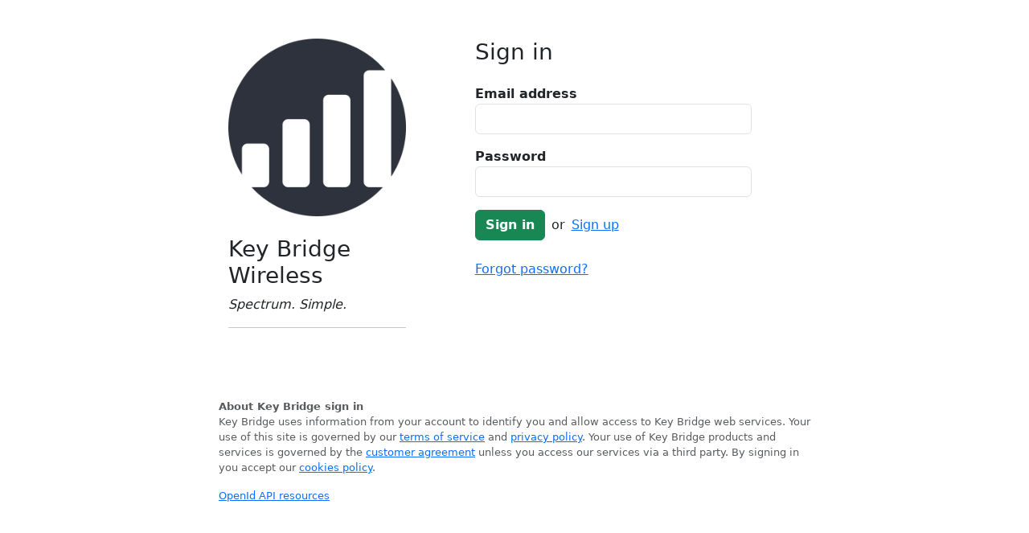

--- FILE ---
content_type: text/html;charset=UTF-8
request_url: https://keybridgewireless.com/openid/index.xhtml?response_type=id_token+code&scope=openid+profile&client_id=0828d9f9-6843-59c1-fe2d-d1ce9b9aab17&redirect_uri=https%3A%2F%2Fca.keybridgewireless.com%3A443%2Fsas%2Ftvws%2Fuser%2Foverview%2Findex.xhtml&nonce=487630c1-07ed-4901-8995-7cb975b19722&prompt=none&ui_locales=en-US+en
body_size: 5640
content:
<?xml version='1.0' encoding='UTF-8' ?>
<!DOCTYPE html>
<html data-bs-theme="auto" xmlns="http://www.w3.org/1999/xhtml"><head id="j_idt2">
      <!-- META -->
      <meta charset="utf-8" />
      <meta http-equiv="X-UA-Compatible" content="IE=edge" />
      <meta name="viewport" content="width=device-width, initial-scale=1, maximum-scale=1, user-scalable=no, shrink-to-fit=no" />
      <meta name="notice" content="Unauthorized access is prohibited." />
      <meta http-equiv="Content-Type" content="text/html; charset=UTF-8" />
      <meta name="author" content="Key Bridge Wireless" />
      <!-- CSS -->
      <link rel="dns-prefetch" href="//keybridgewireless.com" />
      <link rel="dns-prefetch" href="//cdn.keybridgewireless.com" />
      <link rel="stylesheet" type="text/css" href="https://cdn.keybridgewireless.com/assets/bs/5.3.3/css/bootstrap.min.css" />
      <link rel="stylesheet" type="text/css" href="https://cdn.keybridgewireless.com/assets/bs/1.11.3/bootstrap-icons.min.css" />
      <link rel="stylesheet" type="text/css" href="https://cdn.keybridgewireless.com/assets/kb/1.0.9/keybridge-basic.css" /><link rel="icon" type="image/x-icon" href="https://cdn.keybridgewireless.com/assets/media/1.0.0/favicon.ico" />
      <title>Key Bridge : Sign in </title></head><body>
      <!--BODY-->
    <div class="container-md p-responsive clearfix row my-5">

      <div class="col-md-4 border-md-right mb-4">
    <div id="j_idt12" class="vcard-container ">
      <figure>
        <img src="https://cdn.keybridgewireless.com/assets/media/1.0.0/kb-256.png" class="img-fluid" title="Key Bridge Wireless LLC" />
      </figure><span class="d-block h3">Key Bridge Wireless</span><span class="d-block text-italic mb-3">Spectrum. Simple.</span>
      <hr />
    </div>
      </div>

      <div class="col-md-6 offset-md-1">
        <h3> Sign in</h3>
<form id="j_idt30:j_idt31" name="j_idt30:j_idt31" method="post" action="/openid/index.xhtml;jsessionid=17009f3906a59fcfb872a929bc69" class="my-4" enctype="application/x-www-form-urlencoded" autocomplete="off">
<input type="hidden" name="j_idt30:j_idt31" value="j_idt30:j_idt31" />

    <div id="j_idt30:j_idt31:inputEmail" class="mb-3"><label id="j_idt30:j_idt31:inputEmail:label" for="j_idt30:j_idt31:inputEmail:text" class="d-block text-nowrap">Email address</label><input id="j_idt30:j_idt31:inputEmail:text" name="j_idt30:j_idt31:inputEmail:text" value="" class=" form-control " maxlength="256" type="text" />
    </div>
    <div id="j_idt30:j_idt31:j_idt39" class="mb-3"><label for="j_idt30:j_idt31:j_idt39:secret" class="d-block">Password</label><input id="j_idt30:j_idt31:j_idt39:secret" type="password" name="j_idt30:j_idt31:j_idt39:secret" autocomplete="off" value="" maxlength="256" title="Password is required." class="form-control  " feedback="false" pattern=".{6,256}" />
    </div>

      <div class="form-group">
        <input type="hidden" name="redirect_uri" value="https://ca.keybridgewireless.com:443/sas/tvws/user/overview/index.xhtml" />
        <input type="hidden" name="client_id" value="0828d9f9-6843-59c1-fe2d-d1ce9b9aab17" />
        <input type="hidden" name="state" />
        <input type="hidden" name="scope" value="openid profile" />
        <input type="hidden" name="nonce" value="487630c1-07ed-4901-8995-7cb975b19722" />
        <input type="hidden" name="ui_locales" value="en-US en" />
        <input type="hidden" name="acr_values" />
        <input id="offset" type="hidden" name="offset" />
      </div>

      <div class="form-group">
      </div>

      <!--EXECUTE-->
      <div class="form-group"><input name="j_idt30:j_idt31:j_idt48" value="Sign in" class="btn btn-success text-bold" type="submit" /><span class="mx-2">or</span><a href="/user/register/index.xhtml">Sign up</a>
      </div>
      <script type="text/javascript">
        window.onload = function () {
          var offset = new Date().getTimezoneOffset();
          $('#offset').val(offset);
        };
      </script><input type="hidden" name="jakarta.faces.ViewState" id="j_id1:jakarta.faces.ViewState:0" value="-9023529862176336037:4252996901308345730" autocomplete="off" />
</form>
        <span><a href="/user/public/reset-password.xhtml" class="d-block">Forgot password?</a>
        </span>
      </div>
    </div>


    <div class="container-md p-responsive clearfix">
      <div class="text-small text-muted my-5"><div id="j_idt57"><p><strong>About Key Bridge sign in</strong><br />
Key Bridge uses information from your account to identify you and allow access
to Key Bridge web services.
Your use of this site is governed by our
<a href="/user/notice/terms-of-service.xhtml">terms of service</a> and
<a href="/user/notice/privacy-statement.xhtml">privacy policy</a>.
Your use of Key Bridge products and services is governed by the
<a href="/user/notice/customer-agreement.xhtml">customer agreement</a>
unless you access our services via a third party.
By signing in you accept our
<a href="/user/notice/cookies-policy.xhtml">cookies policy</a>.</p>
</div><a href="/openid/api.xhtml;jsessionid=17009f3906a59fcfb872a929bc69">OpenId API resources</a>
      </div> 


    </div>
      <!-- JS -->
      <script type="text/javascript" src="https://cdn.keybridgewireless.com/assets/js/jquery/3.7.1/jquery.min.js"></script>
      <script type="text/javascript" src="https://cdn.keybridgewireless.com/assets/bs/5.3.3/js/bootstrap.bundle.min.js"></script>
      <script type="text/javascript" src="https://cdn.keybridgewireless.com/assets/js/ajaxnanobar/1.0.1/ajaxnanobar.min.js"></script>
      <script type="text/javascript" src="https://cdn.keybridgewireless.com/assets/kb/1.0.9/keybridge-basic.js"></script></body>
  <!--v0.10.2 updated 2023-07-18-->
</html>

--- FILE ---
content_type: text/css
request_url: https://cdn.keybridgewireless.com/assets/kb/1.0.9/keybridge-basic.css
body_size: 4545
content:
/*!
 * BASIC key bridge template configs and CSS mods.
 * Copyright (c) 2006 - 2019 Key Bridge
 * Released under MIT license.
 *
 * Since 1.0.3 includes extracts from GitHub light syntax theme v0.5.0
 * Copyright (c) 2012 - 2017 GitHub, Inc.
 * Licensed under MIT (https://github.com/primer/github-syntax-theme-generator/blob/master/LICENSE)
 * Extracts created on : Sep 27, 2017, 8:43:04 AM
 *
 * 10/25/17 - sync with bs-4 beta
 *            resurrect secondary button style as btn-default
 *            extend border patrol
 * 11/04/17 - add text-code
 * 03/20/18 - consolidate pixel pushes from various sources into this
 * v1.0.0 - 05/04/18 - add simple tables
 * v1.0.1 - 06/17/18 - add underline to h1, h2, h3 headers
 *        - 06/26/18 - add list group side tabs
 * v1.0.2 - 09/17/18 - add markdown image sizing
 * v1.0.3 - 10/25/18 - update markdown image; set display:block
 * v1.0.4 - 01/10/19 - underline from h1, h2, h3 requires .markdown container
 * v1.0.5 - 02/10/19 - list-group-item.selected plain text (no longer bold)
 * v1.0.6 - 09/21/19 - do not underline markdown headers
 * - add left border to blockquote
 * - add link-dark
 * - 10/30/19 - add link css following bs-4 naming
 * - 2020-03-08 - add bottom margin to mermaid images
 * v1.0.7 - 2021-01-04 - add template header css to this
 * v1.0.8 - 2022-02-21 - update inverse (dark) header css, add form-group
 * v1.0.9 - 2025-02-27 - use bootstrap 5.x with bootstrap icons, remove fontAwesome
 *        - add sidebar media size
 */
html {
  position: relative;
  min-height: 100%;
  -ms-overflow-style: scrollbar;
  -webkit-tap-highlight-color: transparent;
}

body {
  word-wrap: break-word;
}
.body-md {
  min-width: 768px;
}
.body-lg {
  min-width: 992px;
}
.body-xl {
  min-width: 1200px;
}
.body-xga {
  min-width: 1020px;
}

/*icons*/
/* @since 1.0.5 using bootstrap Icons*/
/* i, icon {display: inline-block;font-family: FontAwesome;font-style: normal;font-weight: normal;line-height: 1;-webkit-font-smoothing: antialiased;-moz-osx-font-smoothing: grayscale;min-width: 16px;} */

/*remove abbr right padding*/
abbr {
  margin-right: 0px !important;
}

/*simple tables*/
.table-no-border td, .table-no-border th {
  border: none !important;
}
.table-no-padding td, .table-no-padding th {
  padding: 0 !important;
}

/*preserve card-bloc from bs-4 alpha; same as card-body*/
.card-block {
  -ms-flex: 1 1 auto;
  flex: 1 1 auto;
  padding: 1.25rem;
}

/*input group renders below dropdown*/
.input-group {
  z-index: 0;
}

/*resurrect secondary button style as btn-default*/
.btn-default {
  color: #292b2c;
  background-color: #fff;
  border-color: #ccc;
}
.btn-default:hover {
  color: #292b2c;
  background-color: #e6e6e6;
  border-color: #adadad;
}
.btn-default:focus, .btn-default.focus {
  -webkit-box-shadow: 0 0 0 2px rgba(204, 204, 204, 0.5);
  box-shadow: 0 0 0 2px rgba(204, 204, 204, 0.5);
}
.btn-default.disabled, .btn-default:disabled {
  background-color: #fff;
  border-color: #ccc;
}
.btn-default:active, .btn-default.active,
.show > .btn-default.dropdown-toggle {
  color: #292b2c;
  background-color: #e6e6e6;
  background-image: none;
  border-color: #adadad;
}

/*add darker blue buttons*/
.btn-blue{
  background-color: #005f9b;
  border-color: #005f9b;
  color: #fff;
}
.btn-blue:hover{
  background-color: #1a6da2;
  border-color: #1a6da2;
  color: #fff;
}

.btn-blue-dark{
  background-color: #003f66;
  border-color: #003f66;
  color: #fff;
}
.btn-blue-dark:hover{
  background-color: #0063a2;
  border-color: #0063a2;
  color: #fff;
}

/*fix JSF radio selectOneRadio and selectManyCheckbox*/
[type="radio"] {
  margin-right: 0.5rem !important;
}
[type="checkbox"] {
  margin-right: 0.5rem !important;
}
.select td {
  border: none !important;
}
.select label {
  font-weight: inherit;
}

/*border patrol*/
.border-none {
  border: none !important;
}
.border-bottom {
  border-bottom: 1px solid rgba(0,0,0,.2);
}
.border-top {
  border-top: 1px solid rgba(0,0,0,.2);
}
.border-left {
  border-left: 1px solid rgba(0,0,0,.2);
}
.border-right {
  border-right: 1px solid rgba(0,0,0,.2);
}

/*figures wrap an image and a label*/
figure {
  margin-bottom: 1em;
}
figure img {
  margin-bottom: 0.5em;
}
figure label, figure caption, figure .caption {
  font-size: smaller;
  font-style: italic;
}

/*make blockquotes the same font size unless specifically declared otherwise*/
/*add a left border for emphasis*/
blockquote, .blockquote {
  font-size: inherit !important;
  padding-left: 1.5rem;
  border-left: 5px solid rgba(0,0,0,.1)
}

/*fix ugly selects in safari*/
select.form-control {
  -webkit-appearance: none;
}
/*right pad abbreviations*/
abbr {
  margin-right: 5px;
}

/*tables*/
th{
  white-space: nowrap;
}
/*add "inactive" as a grey table contextual class*/
.table > thead > tr > td.inactive, .table > tbody > tr > td.inactive, .table > tfoot > tr > td.inactive, .table > thead > tr > th.inactive, .table > tbody > tr > th.inactive, .table > tfoot > tr > th.inactive, .table > thead > tr.inactive > td, .table > tbody > tr.inactive > td, .table > tfoot > tr.inactive > td, .table > thead > tr.inactive > th, .table > tbody > tr.inactive > th, .table > tfoot > tr.inactive > th {
  background-color: #DDD;
}
.bg-inactive {
  background-color: #DDD;
}

/*jumbotron list text size normal*/
.jumbotron ul, .jumbotron ol, .jumbotron dl, .jumbotron table th, .jumbotron table td {
  margin-bottom: 1rem;
}

/*do not pad Google Code PrettyPrint*/
.prettyprint {
  border: none !important;
  padding: 1em !important;
  font-size: smaller;
}

/*do not underline links on hover*/
a:hover{
  text-decoration: none !important;
}

/*make labels bold*/
label {
  font-weight: bold;
}

/*more background colors*/
.bg-black{
  background-color: #000;
}
.bg-inherit {
  background-color: inherit !important
}
/*bg-blue is cyan*/
.bg-blue {
  background-color:#0366d6 !important
}
/*blue light and orange light are complements*/
.bg-blue-light {
  background-color:#64acfc !important
}
.bg-orange-light {
  background-color:#d67303 !important
}

.bg-steel-light {
  background-color: #d6dee6 !important
}
.bg-gray-light {
  background-color:#fafbfc !important
}
.bg-gray {
  background-color:#586069 !important
}
.bg-gray-dark {
  background-color:#24292e !important
}
.bg-orange {
  background-color:#a04100 !important
}
.bg-orange-light {
  background-color:#e36209 !important
}
.bg-purple {
  background-color:#6f42c1 !important
}
.bg-white {
  background-color:#fff !important
}
.bg-pending {
  background-color:#b08800 !important
}
.bg-blue{
  background-color: #005f9b;
}
/*a darker background than bs-4 standard bg.dark*/
.bg-midnight {
  background-color: #1b1c1d!important;
}
/*a.bg-inverse:focus, a.bg-inverse:hover {  background-color: #1d2124 !important;}        nanobar*/
/*a light gray*/
.bg-faded {
  background-color: #f7f7f7 !important;
}
/*mustard*/
.bg-pending {
  background-color: #dbab09 !important
}

/*text decorations*/
.text-italic {
  font-style: italic !important;
}
.text-underline {
  text-decoration: underline !important;
}
.text-strikethrough {
  text-decoration: line-through !important;
}
.text-inactive {
  color: #DDD !important;
}
.text-indent {
  padding: 0 2em 0 2em !important;
}
.text-small {
  font-size: small !important;
}
.text-smaller {
  font-size: smaller !important;
}
.text-large {
  font-size: large !important;
}
.text-larger {
  font-size: larger !important;
}
.text-bold {
  font-weight:600 !important
}
.text-bolder {
  font-weight: bolder !important;
}
.text-normal {
  font-weight:normal !important
}
.text-italic {
  font-style:italic !important
}
.text-uppercase {
  text-transform:uppercase !important
}
.text-lowercase {
  text-transform:lowercase !important
}
.text-capitalize {
  text-transform:capitalize !important
}
.text-initial {
  text-transform:initial !important
}
.text-underline {
  text-decoration: underline !important
}
.text-no-underline {
  text-decoration:none !important
}
.text-ws-no-wrap {
  white-space:nowrap !important
}
.text-ws-normal {
  white-space:normal !important
}
.text-wb-break-all {
  word-break:break-all !important
}

.text-emphasized {
  font-weight:600;
  color:#24292e
}
.text-shadow-dark {
  text-shadow:0 1px 1px rgba(27,31,35,0.25),0 1px 25px rgba(27,31,35,0.75)
}
.text-shadow-light {
  text-shadow:0 1px 0 rgba(255,255,255,0.5)
}

.text-superscript {
  position: relative;
  top: -0.5em;
  font-size: small;
}
.text-subscript {
  position: relative;
  bottom: -0.5em;
  font-size: small;
}

/*text colors*/
.text-inherit {
  color:inherit !important
}
/*.text-blue {  color:#0366d6 !important}*/
.text-black {
  color:#000 !important
}
.text-blue{
  color: #005f9b !important;
}
.text-blue-dark{
  color: #003f66 !important;
}
.text-red {
  color:#cb2431 !important
}
.text-cyan{
  color:#17a2b8 !important;
}
.text-gray{
  color:#6c757d !important;
}
.text-gray-dark{
  color:#343a40 !important;
}
.text-gray-light {
  color:#6a737d !important
}
.text-gray {
  color:#586069 !important
}
.text-gray-dark {
  color:#24292e !important
}
.text-green {
  color:#28a745 !important
}
.text-orange {
  color:#a04100 !important
}
.text-orange-light {
  color:#e36209 !important
}
.text-purple {
  color:#6f42c1 !important
}
.text-white {
  color:#fff !important
}
.text-pending {
  color:#b08800 !important
}
.text-light{
  color: rgba(255,255,255,0.8) !important;
}
.text-shadow-light {
  text-shadow: 1px 1px 2px #fff;
}
.text-shadow-dark {
  text-shadow: 1px 1px 2px #000;
}

.link-white {
  color:#fff !important
}
.link-white:hover {
  color:#cfcfcf !important
}
.link-light{
  color: #868686 !important;
}
.link-light:hover {
  color: #5c5c5c !important;
}
.link-gray {
  color:#586069 !important;
}
.link-gray:hover {
  color:#0366d6 !important;
}
.link-gray-dark {
  color:#24292e !important;
}
.link-gray-dark:hover {
  color:#0366d6 !important;
}
.link-hover-blue:hover {
  color:#0366d6 !important;
}
.link-black {
  color:#000 !important
}
.link-black:hover {
  color:#586069 !important
}
.link-muted {
  color:#586069 !important;
}
.link-muted:hover {
  color:#0366d6 !important;
  text-decoration:none;
}

.text-code, .code {
  font-family: SFMono-Regular,Menlo,Monaco,Consolas,"Liberation Mono","Courier New",monospace;
  padding: .2rem .4rem;
  font-size: 90%;
  color: #bd4147;
  background-color: #f8f9fa;
  border-radius: .25rem;
}

/*stinking badges*/
.badge-outline-dark {
  border: 1px solid #343a40;
  border-radius: 3px;
  background-color: transparent;
  background-image: none;
}
.badge-outline-secondary {
  border: 1px solid #868e96;
  border-radius: 3px;
  background-color: transparent;
  background-image: none;
}

/*nav tabs*/
.nav-link{
  color: #373a40 !important;
}
.nav-link .fa, .dropdown-item .fa{
  margin-right: .5rem !important;
}
/*hightlight the active tab.*/
.nav-overtabs  a.active {
  border-color: #005cb7 #e1e4e8 transparent !important;
  border-width: 3px 1px 1px !important;
}
.nav-undertabs  a.active {
  font-weight: bold;
  border-bottom-color: #005cb7 !important;
  border-width: 0px 0px 2px !important;
}
/*nav tabs selected item*/
.list-nav-item .selected{
  position: absolute;
  top: 0;
  bottom: 0;
  left: 0;
  width: 2px;
  content: "";
  background-color: #005cb7;
  /*  background-color: #d45c08; orange*/
}
/*side tabs list group items*/
.list-group-item.selected {
  /*font-weight: 600;*/
  color: #24292e;
  cursor: default;
  background-color: #fff;
}
.list-group-item.selected::before {
  position: absolute;
  top: 0;
  bottom: 0;
  left: 0;
  width: 2px;
  content: "";
  background-color: #005cb7;
}

/*responsive sidebar adjusts at sm*/
@media (max-width: 768px) {
  .sidebar {
    max-width: 116px;
  }
}
@media (min-width: 768px) {
  .sidebar {
    max-width: 256px;
  }
}
.sidebar-sm {
  max-width: 116px !important;
}


/*trim padding and add inverse breadcrumb*/
.breadcrumb {
  border-radius: 0 !important;
  background-color: transparent !important;
  padding: 0.5rem 2rem;
}
.breadcrumb-inverse a {
  color: white !important;
}
.breadcrumb-inverse a:hover {
  color: #999 !important;
}



/*container see BS4 grid options */
.container-sm {
  max-width:576px;
  margin-right:auto;
  margin-left:auto
}
.container-md {
  max-width:768px;
  min-width:540px;
  margin-right:auto;
  margin-left:auto
}
.container-lg {
  max-width:992px;
  min-width:720px;
  margin-right:auto;
  margin-left:auto
}
.container-xl {
  max-width:1280px;
  min-width:960px;
  margin-right:auto;
  margin-left:auto
}

/*split screen*/
.one-third {
  width:33.333333%
}
.two-thirds {
  width:66.666667%
}
.one-fourth {
  width:25%
}
.one-half {
  width:50%
}
.three-fourths {
  width:75%
}
.one-fifth {
  width:20%
}
.four-fifths {
  width:80%
}
.centered {
  display:block;
  float:none;
  margin-right:auto;
  margin-left:auto
}
/*BS-4 width variants*/
.w-33 {
  width:33.333333%
}
.w-66 {
  width:66.666667%
}
.w-20 {
  width:20%
}
.w-80 {
  width:80%
}

/*position*/
.position-static {
  position:static !important
}
.position-relative {
  position:relative !important
}
.position-absolute {
  position:absolute !important
}
.position-fixed {
  position:fixed !important
}
.top-0 {
  top:0 !important
}
.right-0 {
  right:0 !important
}
.bottom-0 {
  bottom:0 !important
}
.left-0 {
  left:0 !important
}
.v-align-middle {
  vertical-align:middle !important
}
.v-align-top {
  vertical-align:top !important
}
.v-align-bottom {
  vertical-align:bottom !important
}
.v-align-text-top {
  vertical-align:text-top !important
}
.v-align-text-bottom {
  vertical-align:text-bottom !important
}
.overflow-hidden {
  overflow:hidden !important
}
.overflow-scroll {
  overflow:scroll !important
}
.overflow-auto {
  overflow:auto !important
}


/*width*/
.width-fit {
  max-width:100% !important
}
.width-full {
  width:100% !important
}
.height-full {
  height:100% !important
}

/*responsive padding*/
.p-responsive {
  padding-right:16px !important;
  padding-left:16px !important
}
@media (min-width: 544px) {
  .p-responsive {
    padding-right:40px !important;
    padding-left:40px !important
  }
}
@media (min-width: 1012px) {
  .p-responsive {
    padding-right:16px !important;
    padding-left:16px !important
  }
}

/*show and tell*/
.v-hidden {
  visibility:hidden !important
}
.v-visible {
  visibility:visible !important
}
.hidden {
  display: none !important;
}

/*screen reader*/
.show-on-focus {
  position:absolute;
  width:1px;
  height:1px;
  margin:0;
  overflow:hidden;
  clip:rect(1px, 1px, 1px, 1px)
}
.show-on-focus:focus {
  z-index:20;
  width:auto;
  height:auto;
  clip:auto
}


/*markdown headers since v1.0.4*/
/*.markdown h1, .markdown h2, .markdown h3 {
  border-bottom: 1px solid rgba(0,0,0,.2) !important;
  margin-bottom: 0.75em;
  padding-bottom: 0.5rem;
}*/

/*markdown editor*/
textarea.markdown {
  font-family:Consolas,Monaco,Lucida Console,Liberation Mono,DejaVu Sans Mono,Bitstream Vera Sans Mono,Courier New, monospace;
  font-size: 0.9rem !important;
}

/*right size markdown images*/
.markdown img {
  max-width: 100%;
  height: auto;
  display: block;
}

/*add bottom margin to mermaid images*/
.mermaid{
  margin-bottom: 1em;
}

/*dropped from bootstrap but we use this often*/
.form-group {
  margin-bottom: 1rem;
}

/*template CSS for navbar and navbar-inverse*/
header {
  z-index: 100;
}
header .navbar{
  padding: 0 !important;
}
header .nav-link {
  padding-left: 0px !important;
  padding-right: 0px !important;
  position: relative;
}
header .active .nav-link:after{
  position: absolute;
  right: 0;
  bottom: 0;
  left: 0;
  height: 3px;
  content: "";
  background-color: #6a737d;
}


header .nav-link:hover{
  color: #6a737d !important;
}

header .nav-item {
  margin-left: 0.75em;
  margin-right: 0.75em;
}
header .navbar-brand {
  margin-right: 1rem !important;
}
header .navbar-icon {
  width: 36px;
}
header .navbar-logo {
  width: 200px;
}

.header {
  color: rgb(36, 41, 46) !important;
  border-bottom: 1px solid #ddd;
}
.header-inverse {
  color: rgba(255,255,255,0.75) !important;
  background-color: #222222;
}

.header .nav-link {
  color: rgb(36, 41, 46) !important;
}
.header .active .nav-link:hover {
  color: #6a737d !important;
}

.header-inverse .nav-link {
  color: #fff !important;
}
.header-inverse .nav-link:hover {
  color: #fff !important;
}
@keyframes blink {
  0% {
    opacity: 1;
  }
  50% {
    opacity: 0;
  }
  100% {
    opacity: 1;
  }
}
.blink {
  animation: blink 1s infinite;
}


--- FILE ---
content_type: text/javascript
request_url: https://cdn.keybridgewireless.com/assets/js/ajaxnanobar/1.0.1/ajaxnanobar.min.js
body_size: 685
content:

(function(a){var c=".nanobar{width:100%;height:4px;z-index:9999;top:0}.bar{width:0;height:100%;transition:height .3s;background:#000}";function f(){var g=document.getElementById("nanobarcss");if(g===null){g=document.createElement("style");g.type="text/css";g.id="nanobarcss";document.head.insertBefore(g,document.head.firstChild);if(!g.styleSheet){return g.appendChild(document.createTextNode(c))}g.styleSheet.cssText=c}}function e(h,g){if(h.classList){h.classList.add(g)}else{h.className+=" "+g}}function b(l){var h=document.createElement("div"),g=0,o=0,n=0,m={el:h,go:j};e(h,"bar");function i(){var p=g-o;if(p<0.1&&p>-0.1){k(o);n=0;if(g>=100){h.style.height=0;setTimeout(function(){l(h)},300)}}else{k(g-p/4);setTimeout(j,16)}}function k(p){g=p;h.style.width=g+"%"}function j(p){if(p>=0){o=p;if(!n){n=1;i()}}else{if(n){i()}}}return m}function d(i){i=i||{};var h=document.createElement("div"),g,l={el:h,go:function(m){g(m);if(m>=100){k()}}};function j(m){h.removeChild(m)}function k(){var m=b(j);h.appendChild(m.el);g=m.go}f();e(h,"nanobar");if(i.id){h.id=i.id}if(i.classname){e(h,i.classname)}if(i.target){h.style.position="relative";i.target.insertBefore(h,i.target.firstChild)}else{h.style.position="fixed";document.getElementsByTagName("body")[0].appendChild(h)}k();return l}if(typeof exports==="object"){module.exports=d}else{if(typeof define==="function"&&define.amd){define([],function(){return d})}else{a.Nanobar=d}}}(this));var nanobar=new Nanobar();if(typeof jsf!=="undefined"){jsf.ajax.addOnEvent(function(b){var a=b.status;switch(a){case"begin":nanobar.go(30);break;case"complete":nanobar.go(90);break;case"success":nanobar.go(100);break}})};

--- FILE ---
content_type: text/javascript
request_url: https://cdn.keybridgewireless.com/assets/kb/1.0.9/keybridge-basic.js
body_size: 1234
content:
/*
 * Copyright 2019 Key Bridge. All rights reserved. Use is subject to license
 * terms.
 *
 * This software code is protected by Copyrights and remains the property of
 * Key Bridge and its suppliers, if any. Key Bridge reserves all rights in and to
 * Copyrights and no license is granted under Copyrights in this Software
 * License Agreement.
 *
 * Key Bridge generally licenses Copyrights for commercialization pursuant to
 * the terms of either a Standard Software Source Code License Agreement or a
 * Standard Product License Agreement. A copy of either Agreement can be
 * obtained upon request by sending an email to info@keybridgewireless.com.
 *
 * All information contained herein is the property of Key Bridge and its
 * suppliers, if any. The intellectual and technical concepts contained herein
 * are proprietary.
 *
 * History:
 * v1.0.0 - copy active items from sas-portal  10/12/19
 * v1.0.1 - update 2022-02-26 selectListItem to highlight exact and directory references
 * v1.0.9 - update 2025-03-05 selectListItem with improved directory matching
 */


/**
 * Set the active tab. This matches the containing directory and supports
 * directory level navigation.
 * How to use: Apply the `nav-undertabs` CSS to the controlling tab element.
 * e.g.
 * <pre>
 * &lt;div class="nav border-bottom d-flex mb-3"&gt;
 *   &lt;ul class="nav nav-tabs nav-overtabs"&gt;
 *     &lt;keybridge:navItem outcome="#{link.account_cpi}" value="Main"/&gt;
 * </pre>
 *
 * @returns {undefined}
 */
function setActiveTab() {
  var path = window.location.pathname;
  $('.nav-undertabs a').each(function () {
    var href = $(this).attr('href');
    if (path === href) {
      $(this).addClass('nav-tabs');
      $(this).addClass('active');
    }
  });
  $('.nav-overtabs a').each(function () {
    var href = $(this).attr('href');
    if (path === href) {
      $(this).addClass('nav-tabs');
      $(this).addClass('active');
    }
  });
}
/**
 * Set the active list item. This matches the menu HREF path with directory level
 * navigation. How to use: Apply the `nav-list-group` CSS to the controlling tab
 * element.
 *
 * @returns {undefined}
 */
function selectListItemPath() {
  var path = window.location.pathname;
  var pathDir = path.substring(0, path.lastIndexOf('/'));
  $('.nav-list-group a').each(function () {
    var href = $(this).attr('href');
    var hrefdir = href.substring(0, href.lastIndexOf('/')); // strip index.xhtml
    if (pathDir.includes(hrefdir)) {
      $(this).addClass('selected');
    }
  });
}
/**
 * Set the active list item. This matches the exact HREF and supports
 * directory level navigation.
 * How to use: Apply the `nav-list-group` CSS to the controlling tab element.
 *
 * @returns {undefined}
 */
function selectListItem() {
  const url = new URL(window.location.href); // the fully qualified location
//  var search = window.location.search; // search is the query parameter e.g. ?foo=bar
  var path = window.location.pathname; // path is the complete href less query param
  var selected = false;
  /**
   * First try to match the exact URL. This is useful for REST documentation.
   */
  $('.nav-list-group a').each(function () {
    var href = $(this).attr('href');
    if (url.toString().endsWith(href)) {
      $(this).addClass('selected');
      selected = true;
      return false;
    }
  });
  /**
   * If an exact match failed then back off and try to match the parent directory.
   */
  if (!selected) {
    var pathDir = path.substring(0, path.lastIndexOf('/'));
    $('.nav-list-group a').each(function () {
      var href = $(this).attr('href');
      var hrefDir = href.substring(0, href.lastIndexOf('/')); // strip index.xhtml
      var parentPathDir = pathDir.substring(0, pathDir.lastIndexOf('/')); // back up one
      if (hrefDir === parentPathDir) {
        $(this).addClass('selected');
        return false;
      }
    });
  }
}
/**
 * Set the active tab on document load
 * @returns {undefined}
 */
$(function () {
  setActiveTab();
  selectListItem();
});
